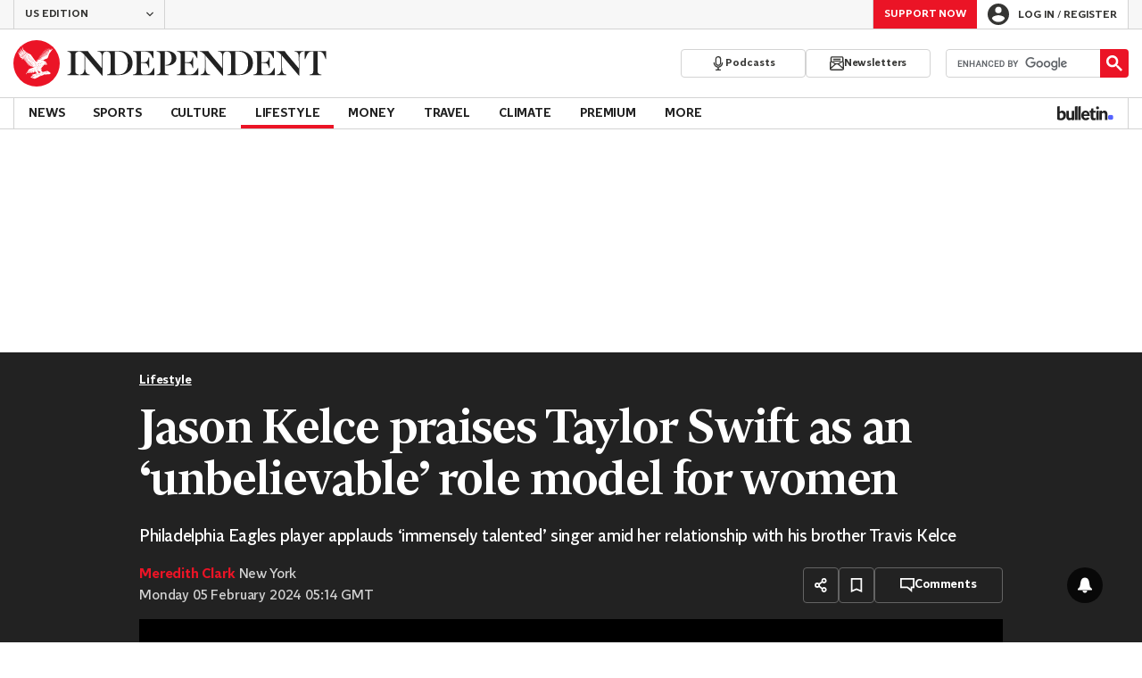

--- FILE ---
content_type: text/javascript;charset=utf-8
request_url: https://p1cluster.cxense.com/p1.js
body_size: 100
content:
cX.library.onP1('3qm1kk3lmfmwjaimdzug0hwmd');


--- FILE ---
content_type: text/javascript;charset=utf-8
request_url: https://id.cxense.com/public/user/id?json=%7B%22identities%22%3A%5B%7B%22type%22%3A%22ckp%22%2C%22id%22%3A%22mkqfazh1tewtstnp%22%7D%2C%7B%22type%22%3A%22lst%22%2C%22id%22%3A%223qm1kk3lmfmwjaimdzug0hwmd%22%7D%2C%7B%22type%22%3A%22cst%22%2C%22id%22%3A%223qm1kk3lmfmwjaimdzug0hwmd%22%7D%5D%7D&callback=cXJsonpCB1
body_size: 206
content:
/**/
cXJsonpCB1({"httpStatus":200,"response":{"userId":"cx:gh5j3gmq5qkc1eold6baeg540:3d224kuownx9h","newUser":false}})